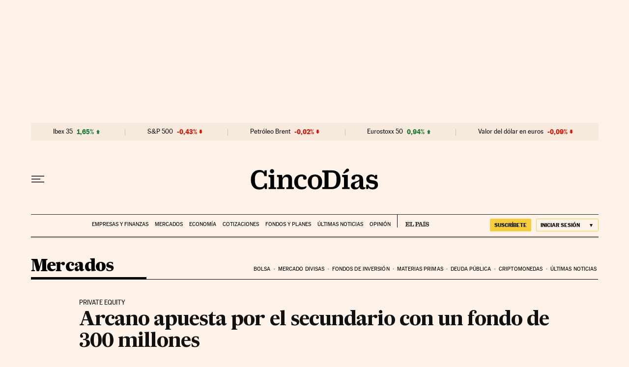

--- FILE ---
content_type: application/javascript; charset=utf-8
request_url: https://fundingchoicesmessages.google.com/f/AGSKWxXIhMuxrQoYLEl1SXO2WJG8a0boJk6H-4eXNeCKx_Uj7I4ZXiT4r32MDotEgFSradEOIPQxtK3LMVbQOlRPee2UqMANHYLmHv_KTIlLxJCrOIf17-PzILAM5ngSx_K157tgFee0E1RQpl3xhsW4BTDfvMpU6r_mJMT8jnqFhHTbZF0ZDooUNDjl_c6o/_/blogadsbg./advertisingbanner./iframe_sponsor_/bvadtgs./ad_footer.
body_size: -1286
content:
window['9f7d9d4a-a8fb-4b4a-9cad-8d356fdcb123'] = true;